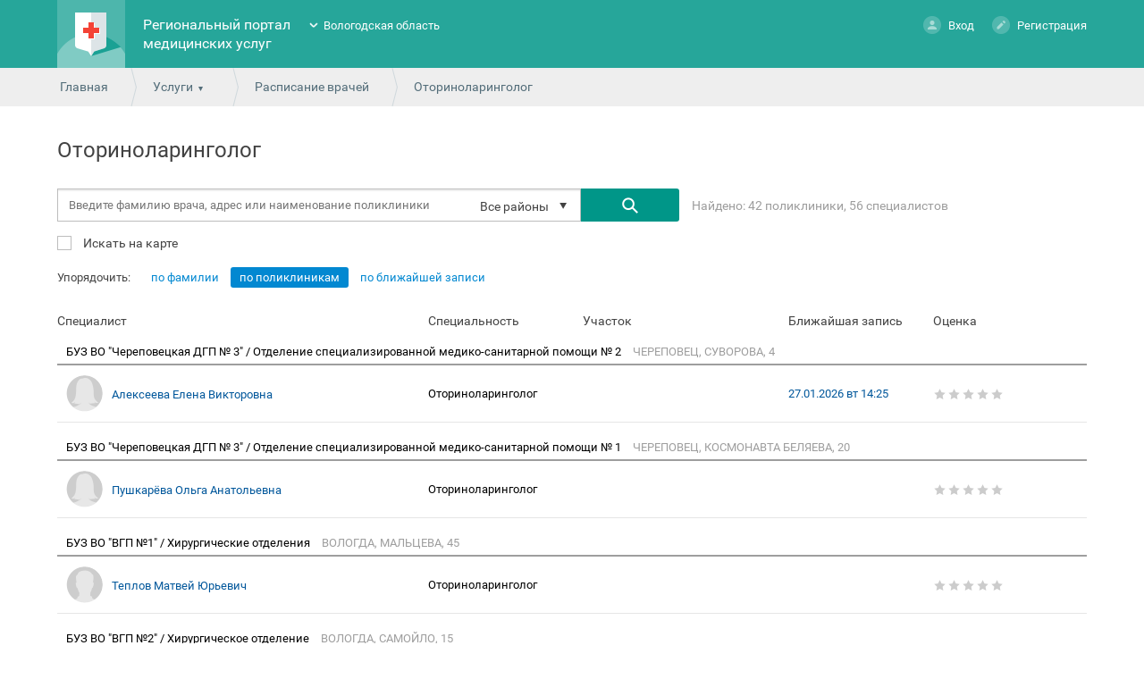

--- FILE ---
content_type: text/html; charset=utf-8
request_url: https://k-vrachu.cifromed35.ru/service/schedule/402351/0/doctors
body_size: 14828
content:
<!doctype html>
<html lang="ru">
<head>
<meta charset="utf-8">
<!--	<meta name="viewport" content="width=device-width, initial-scale=1.0, user-scalable=no">-->
<title>Выбор врача - Региональный портал медицинских услуг</title>
<link rel="icon" type="image/png" href="/favicon.png" />
<link href="/design/common_new/css/jquery-ui.min.css" rel="stylesheet" type="text/css">
<link href="/design/common_new/css/jquery-ui.theme.min.css" rel="stylesheet" type="text/css">
<link href="/design/common_new/css/select2.min.css" rel="stylesheet" type="text/css">

<link href='/design/common_new/css/main.css?1765890409' rel='stylesheet' type='text/css'><link href='/design/common_new/css/order-certificate.css?1765890409' rel='stylesheet' type='text/css'><link href="/design/common_new/css/videochat.css" rel="stylesheet" type="text/css">


<link href='/design/common_new/css/fonts.css' rel='stylesheet' type='text/css'>
<link href="/design/common_new/css/slick/slick.css" rel="stylesheet" type="text/css">
<link href="/design/common_new/css/slick/slick-theme.css" rel="stylesheet" type="text/css">
<link href="/design/common_new/css/slick/slick-add.css" rel="stylesheet" type="text/css">

	<link rel="shortcut icon" href="/design/common_new/img/favicons/fav.png" type="image/x-icon">


<script src="/design/common_new/js/locale/ru.js"></script>
<script src="/design/common_new/js/jquery.min.js"></script>
<script src="/design/common_new/js/jquery-ui.min.js"></script>
<script src="/design/common/js/jquery.inputmask.min.js"></script>
<script src="/design/common_new/js/jquery-dateformat.min.js"></script>
<script src="/design/common_new/js/medservice/vendor/moment.js"></script>
<script>REGION = 'vologda_new';</script>
<script src='/design/common_new/js/main.js?1765890410'></script><script defer="">
  window["sharedData"] = null;
  window["sharedDataNamespace"] = "sharedData";
  window["shared"] = function (e, n = null) {
    return [window.sharedDataNamespace].concat("string" == typeof e ? e.split(".") : []).reduce(function (e, t) {
      return e === n || "object" != typeof e || void 0 === e[t] ? n : e[t]
    }, window)
  };
</script>
</head>

<body class="noLogin">

<div class="side-mobile-menu hidden">
	<div class="mobile-menu">
					<div class="person">
				<div class="ava-default-big"></div>
				<p><a href="#" class="enter " ><span></span>Вход</a><a href="#" class="register" ><span></span>Регистрация</a><!--<a href="#" class="demo" onclick="return false;"><span></span></a>--></p>
			</div>
				<ul class="usluga-list">
							<li onClick="openEnterBoxModal()">
					<div style="background: url(/design/common_new/img/kvrachu-mobile.png) no-repeat center;"></div>Запись на приём к врачу				</li>
							<li onClick="location.href='/service/schedule'">
					<div style="background: url(/design/common_new/img/rasp-mobile.png) no-repeat center;"></div>Расписание работы врачей				</li>
							<li onClick="location.href='/service/emk'">
					<div style="background: url(/design/common_new/img/emk-mobile.png) no-repeat center;"></div>Медицинская карта				</li>
							<li onClick="openEnterBoxModal()">
					<div style="background: url(/design/common_new/img/nadom-mobile.png) no-repeat center;"></div>Вызов участкового врача на дом				</li>
							<li onClick="location.href='/service/hospitals'">
					<div style="background: url(/design/common_new/img/medorg-mobile.png) no-repeat center;"></div>Медицинские организации				</li>
							<li onClick="location.href='/service/regions'">
					<div style="background: url(/design/common_new/img/uchastok-mobile.png) no-repeat center;"></div>Поиск участка прикрепления				</li>
					</ul>
		<div class="support-call"><div class="call-icon"></div><a href="tel:8(7112)24-84-44">8 (7112) 24-84-44</a> <span>c 08:00 до 20:00</span></div>
		<ul class="usluga-list">
            			<li onclick="location.href='/news'">
				<div class="news-menu-icon"></div>
				<p>Новости и объявления</p>
			</li>
			<li onclick="location.href='/help'">
				<div class="help-menu-icon"></div>
				<p>Помощь</p>
			</li>
			<li>
				<div class="rep-menu-icon"></div>
				<p>Пожаловаться</p>
			</li>
			<li>
				<div class="lang-menu-icon"></div>
				<p>Язык</p>
			</li>
            			<li onclick="location.href='/about/feedback'">
				<div class="feed-menu-icon"></div>
				<p>Обратная связь</p>
			</li>
            		</ul>
	</div>
</div>
	<!-- Yandex.Metrika counter -->
	<script>
		(function (d, w, c) {
			(w[c] = w[c] || []).push(function() {
				try {
					w.yaCounter84166945 = new Ya.Metrika2({
						id:84166945,
						clickmap:true,
						trackLinks:true,
						accurateTrackBounce:true,
						webvisor:true,
						trackHash:true
					});
				} catch(e) { }
			});

			var n = d.getElementsByTagName("script")[0],
				s = d.createElement("script"),
				f = function () { n.parentNode.insertBefore(s, n); };
			s.type = "text/javascript";
			s.async = true;
			s.src = "https://mc.yandex.ru/metrika/tag.js";

			if (w.opera == "[object Opera]") {
				d.addEventListener("DOMContentLoaded", f, false);
			} else { f(); }
		})(document, window, "yandex_metrika_callbacks2");
	</script>
	<noscript><div><img src="https://mc.yandex.ru/watch/84166945?ut=noindex" style="position:absolute; left:-9999px;" alt="" /></div></noscript>
	<!-- /Yandex.Metrika counter -->
	
<div class="bodyWrapper">
	<div class="popup yesno">
    <span class="close"></span>
    <div class="alert"></div>
</div>	





<div class="popup redirectEsiaCovid" id="redirectEsiaCovid">
    <span class="close"></span>
    <p>Запись на вакцинацию против COVID-19 осуществляется через портал государственных услуг.</p>
    <p>Перейти к записи?</p>
    <br>
    <div class="buttonsRedirectEsiaCovidPopup" >
        <span><a target="_blank" rel="noreferrer" href="https://www.gosuslugi.ru/landing/vaccination"class="button">Да</a></span>
        <span><a target="_blank" rel="noreferrer" class="button closeRedirectEsiaCovidPopup">Нет</a></span>
    </div>
</div>

    <div class="cap">
        <div class="wrapper wrapper-body index">
			<div class="burger"><i class="burger-menu"></i></div>
            <div class="logo">
                <h1><a href="/"><img
								src="/design/common_new/img/logo.png" alt="Региональный портал медицинских услуг"></a></h1>
            </div>
            <div class="name">
                <h1><a href="/">Региональный портал медицинских услуг</a></h1>
            </div>
            <div class="region">
                <ul class="closed">
                    <li ><a href="https://doctor30.ru">Астраханская область</a></li><li ><a href="https://registratura96.ru/">Свердловская область</a></li><li ><a href="https://zapis.giszrm.ru/">Республика Мордовия</a></li><li ><a href="https://04.k-vrachu.ru/">Республика Алтай</a></li><li ><a href="https://omskzdrav.ru/">Омская область</a></li><li class="selected"><a href="https://k-vrachu.cifromed35.ru/">Вологодская область</a></li><li ><a href="https://пенза-доктор.рф">Пензенская область</a></li><li ><a href="https://k-vrachu.ru">Пермский край</a></li><li ><a href="https://doctor.bashkortostan.ru">Республика Башкортостан</a></li><li ><a href="https://reg03.k-vrachu.ru">Республика Бурятия</a></li><li ><a href="https://reg.zdrav10.ru">Республика Карелия</a></li><li ><a href="https://crimea.k-vrachu.ru/">Республика Крым</a></li><li ><a href="https://yamalmed.ru">ЯНАО</a></li><li ><a href="https://кврачу19.рф/">Республика Хакасия</a></li><li ><a href="https://регистратура40.рф/">Калужская область</a></li><li ><a href="https://www.poliklinika45.ru/">Курганская область</a></li><li ><a href="https://mis.mznn.ru/">Нижегородская область</a></li><li ><a href="https://portal12.is-mis.ru/">Республика Марий Эл</a></li><li ><a href="https://05.k-vrachu.ru/">Республика Дагестан</a></li><li ><a href="https://er.mzkbr.ru/">Кабардино-Балкарская Республика</a></li><li ><a href="https://er14.ru/">Республика Саха (Якутия)</a></li><li ><a href="https://33.k-vrachu.ru/">Владимирская область</a></li><li ><a href="https://registratura.eao.ru/">Еврейская автономная область</a></li><li ><a href="https://portal38.is-mis.ru/">Иркутская область</a></li><li ><a href="https://portal56.is-mis.ru/">Оренбургская область</a></li><li ><a href="https://portal18.is-mis.ru/">Удмуртская Республика</a></li><li ><a href="https://er43.medkirov.ru/">Кировская область</a></li>                </ul>
            </div>
                            <div class="person">
                    <p><a href="#" class="enter " ><span></span>Вход</a>
                        <a href="#" class="register" ><span></span>Регистрация</a>
                                            </p>

                    <div class="demoBox tooltips">
                        <div>
                            <p>В демо-режиме можно ознакомиться со всеми возможностями портала без регистрации. Изменения сохраняться не будут.</p>
                            <p>&nbsp;</p>
                            <p><a href="/user/demo_login" class="button grey">Включить демо-режим</a></p>
                        </div>
                    </div>
                                        <div class="regBox tooltips">
                        <div>
                            <p>Регистрация на Едином медицинском портале доступна только через портал Государственных услуг. Если Вы уже зарегистрированы, то Вам необходимо осуществить авторизацию в разделе «Вход». Для регистрации - пройдите соответствующую процедуру на портале Государственных услуг.							</p>
                            <p>&nbsp;</p>
                            <p><a target="_blank" rel="noreferrer" href="https://esia.gosuslugi.ru/registration/" class="button">Перейти на портал Госуслуг РФ</a></p>
                        </div>
                    </div>
                                    </div>
                    </div>
    </div>

    <div class="path">
    <div class="wrapper">
        <span><a href="/">Главная</a></span>
		<span>
    <a href="javascript:void(0);" class="more">Услуги</a>
    <ul class="moreMenu">
                        <li>
                            <a href="#" onClick="openEnterBoxModal()">Запись на приём к врачу</a>
			        </li>
                                <li>
                            <a href="/service/schedule">Расписание работы врачей</a>
			        </li>
                                <li>
                            <a href="/service/emk">Медицинская карта</a>
			        </li>
                                <li>
                            <a href="#" onClick="openEnterBoxModal()">Вызов участкового врача на дом</a>
			        </li>
                                <li>
                            <a href="/service/hospitals">Медицинские организации</a>
			        </li>
                                <li>
                            <a href="/service/regions">Поиск участка прикрепления</a>
			        </li>
                </ul>
</span>
        <span><a href="/service/schedule/profiles/">Расписание врачей</a></span>
        <span>Оториноларинголог</span>
    </div>
</div>
<div class="content schedule_doctors">
  <div class="content-body">
    <div class="wrapper free-doctors wrapper-body">
        <h1>Оториноларинголог</h1>
		        <form id="filterForm">
<div class="inputFieldwithCase">
    <input 
        type="text" 
        id="doctorSearchQuery" 
        placeholder="Введите фамилию врача, адрес или наименование поликлиники" value="" 
        class="autoCompleteInput"
    >
    <input 
        type="hidden" 
        value="402351" id="LpuSectionProfile_id"
    >
    <input 
        type="hidden" 
        value="0" 
        id="MedSpecOms_id"
    >
    <input 
        type="hidden" 
        value="" 
        id="terr_id"
    >
    <input 
        type="hidden" 
        value="" id="Person_id"
    >
    <a class="button search" id="doctorSearch" href="#"></a>

    <div>
    <div id="regionsWinInInputLink" class="inInputLink">
        <span>
            Все районы        </span>
    </div>

    <div class="regionsSelWindow hidden">
        <span class="close"></span>
        <h1>
            Район обслуживания        </h1>

        <div class="regionsSelWindow-outside">
            <div class="regionsSelWindow-inside">
                <ul>
                    <li>
                        <a 
                            data-terr-id-val="-1" 
                            data-terr-text=Все районы                            href="?"
                            class="active"
                        >
                            Все районы                        </a>
                    </li>
                                        <li>
                        <a 
                            data-terr-text=ВОЛОГДА                            data-terr-id=322                            href="?terr_id=322"
                            class=""
                        >
                            ВОЛОГДА                        </a>
                    </li>
                                        <li>
                        <a 
                            data-terr-text=ЧЕРЕПОВЕЦ                            data-terr-id=323                            href="?terr_id=323"
                            class=""
                        >
                            ЧЕРЕПОВЕЦ                        </a>
                    </li>
                                        <li>
                        <a 
                            data-terr-text=БАБАЕВСКИЙ Р-Н                            data-terr-id=297                            href="?terr_id=297"
                            class=""
                        >
                            БАБАЕВСКИЙ Р-Н                        </a>
                    </li>
                                        <li>
                        <a 
                            data-terr-text=БАБУШКИНСКИЙ Р-Н                            data-terr-id=298                            href="?terr_id=298"
                            class=""
                        >
                            БАБУШКИНСКИЙ Р-Н                        </a>
                    </li>
                                        <li>
                        <a 
                            data-terr-text=БЕЛОЗЕРСКИЙ Р-Н                            data-terr-id=299                            href="?terr_id=299"
                            class=""
                        >
                            БЕЛОЗЕРСКИЙ Р-Н                        </a>
                    </li>
                                        <li>
                        <a 
                            data-terr-text=ВАШКИНСКИЙ Р-Н                            data-terr-id=300                            href="?terr_id=300"
                            class=""
                        >
                            ВАШКИНСКИЙ Р-Н                        </a>
                    </li>
                                        <li>
                        <a 
                            data-terr-text=ВЕЛИКОУСТЮГСКИЙ Р-Н                            data-terr-id=301                            href="?terr_id=301"
                            class=""
                        >
                            ВЕЛИКОУСТЮГСКИЙ Р-Н                        </a>
                    </li>
                                        <li>
                        <a 
                            data-terr-text=ВЕРХОВАЖСКИЙ Р-Н                            data-terr-id=302                            href="?terr_id=302"
                            class=""
                        >
                            ВЕРХОВАЖСКИЙ Р-Н                        </a>
                    </li>
                                        <li>
                        <a 
                            data-terr-text=ВОЖЕГОДСКИЙ Р-Н                            data-terr-id=303                            href="?terr_id=303"
                            class=""
                        >
                            ВОЖЕГОДСКИЙ Р-Н                        </a>
                    </li>
                                        <li>
                        <a 
                            data-terr-text=ВОЛОГОДСКИЙ Р-Н                            data-terr-id=296                            href="?terr_id=296"
                            class=""
                        >
                            ВОЛОГОДСКИЙ Р-Н                        </a>
                    </li>
                                        <li>
                        <a 
                            data-terr-text=ВЫТЕГОРСКИЙ Р-Н                            data-terr-id=304                            href="?terr_id=304"
                            class=""
                        >
                            ВЫТЕГОРСКИЙ Р-Н                        </a>
                    </li>
                                        <li>
                        <a 
                            data-terr-text=ГРЯЗОВЕЦКИЙ Р-Н                            data-terr-id=305                            href="?terr_id=305"
                            class=""
                        >
                            ГРЯЗОВЕЦКИЙ Р-Н                        </a>
                    </li>
                                        <li>
                        <a 
                            data-terr-text=КАДУЙСКИЙ Р-Н                            data-terr-id=306                            href="?terr_id=306"
                            class=""
                        >
                            КАДУЙСКИЙ Р-Н                        </a>
                    </li>
                                        <li>
                        <a 
                            data-terr-text=КИРИЛЛОВСКИЙ Р-Н                            data-terr-id=307                            href="?terr_id=307"
                            class=""
                        >
                            КИРИЛЛОВСКИЙ Р-Н                        </a>
                    </li>
                                        <li>
                        <a 
                            data-terr-text=КИЧМЕНГСКО-ГОРОДЕЦКИЙ Р-Н                            data-terr-id=308                            href="?terr_id=308"
                            class=""
                        >
                            КИЧМЕНГСКО-ГОРОДЕЦКИЙ Р-Н                        </a>
                    </li>
                                        <li>
                        <a 
                            data-terr-text=МЕЖДУРЕЧЕНСКИЙ Р-Н                            data-terr-id=309                            href="?terr_id=309"
                            class=""
                        >
                            МЕЖДУРЕЧЕНСКИЙ Р-Н                        </a>
                    </li>
                                        <li>
                        <a 
                            data-terr-text=НИКОЛЬСКИЙ Р-Н                            data-terr-id=310                            href="?terr_id=310"
                            class=""
                        >
                            НИКОЛЬСКИЙ Р-Н                        </a>
                    </li>
                                        <li>
                        <a 
                            data-terr-text=НЮКСЕНСКИЙ Р-Н                            data-terr-id=311                            href="?terr_id=311"
                            class=""
                        >
                            НЮКСЕНСКИЙ Р-Н                        </a>
                    </li>
                                        <li>
                        <a 
                            data-terr-text=СОКОЛЬСКИЙ Р-Н                            data-terr-id=312                            href="?terr_id=312"
                            class=""
                        >
                            СОКОЛЬСКИЙ Р-Н                        </a>
                    </li>
                                        <li>
                        <a 
                            data-terr-text=СЯМЖЕНСКИЙ Р-Н                            data-terr-id=313                            href="?terr_id=313"
                            class=""
                        >
                            СЯМЖЕНСКИЙ Р-Н                        </a>
                    </li>
                                        <li>
                        <a 
                            data-terr-text=ТАРНОГСКИЙ Р-Н                            data-terr-id=314                            href="?terr_id=314"
                            class=""
                        >
                            ТАРНОГСКИЙ Р-Н                        </a>
                    </li>
                                        <li>
                        <a 
                            data-terr-text=ТОТЕМСКИЙ Р-Н                            data-terr-id=315                            href="?terr_id=315"
                            class=""
                        >
                            ТОТЕМСКИЙ Р-Н                        </a>
                    </li>
                                        <li>
                        <a 
                            data-terr-text=УСТЬ-КУБИНСКИЙ Р-Н                            data-terr-id=316                            href="?terr_id=316"
                            class=""
                        >
                            УСТЬ-КУБИНСКИЙ Р-Н                        </a>
                    </li>
                                        <li>
                        <a 
                            data-terr-text=УСТЮЖЕНСКИЙ Р-Н                            data-terr-id=317                            href="?terr_id=317"
                            class=""
                        >
                            УСТЮЖЕНСКИЙ Р-Н                        </a>
                    </li>
                                        <li>
                        <a 
                            data-terr-text=ХАРОВСКИЙ Р-Н                            data-terr-id=318                            href="?terr_id=318"
                            class=""
                        >
                            ХАРОВСКИЙ Р-Н                        </a>
                    </li>
                                        <li>
                        <a 
                            data-terr-text=ЧАГОДОЩЕНСКИЙ Р-Н                            data-terr-id=319                            href="?terr_id=319"
                            class=""
                        >
                            ЧАГОДОЩЕНСКИЙ Р-Н                        </a>
                    </li>
                                        <li>
                        <a 
                            data-terr-text=ЧЕРЕПОВЕЦКИЙ Р-Н                            data-terr-id=320                            href="?terr_id=320"
                            class=""
                        >
                            ЧЕРЕПОВЕЦКИЙ Р-Н                        </a>
                    </li>
                                        <li>
                        <a 
                            data-terr-text=ШЕКСНИНСКИЙ Р-Н                            data-terr-id=321                            href="?terr_id=321"
                            class=""
                        >
                            ШЕКСНИНСКИЙ Р-Н                        </a>
                    </li>
                                    </ul>
            </div>
        </div>
    </div>
</div>

<style>
    .regionsSelWindow-outside .regionsSelWindow-inside li a.active{
        font-weight: bold;
    }
</style>

<script>
    $(function() {
        const inInputLink = $("#regionsWinInInputLink");

        if ($(window).width() <= '500') {
            let regionsSelWindowHeight = $(window).height() - 130;

            $(".regionsSelWindow-outside").height(regionsSelWindowHeight);
            $(".regionsSelWindow").css("top", "0px");

            if (!inInputLink.hasClass('disabledLink')) {
                inInputLink.on('click', function () {
                    $(".regionsSelWindow").dialog({
                        dialogClass: "Dialog",
                        minWidth: $(window).width() <= 768 ? 299 : 570,
                        modal: true
                    })
                })
            }

            $(".close").on('click', function () {
                $(this).parent().dialog("close");
                return false;
            });
        } else {
            if (!inInputLink.hasClass('disabledLink')) {
                inInputLink.on('click', function (e, x) {
                    $(this).siblings(".regionsSelWindow ").toggleClass('hidden');
                });
            }
        }

        $(document).on('mouseup', function (e) {
            const container = $(".regionsSelWindow, .inInputLink");
            if (!container.has(e.target).length) {
                $(".regionsSelWindow").toggleClass('hidden', true);
            }

        });
    });
</script></div>

    <div class="searchStatResults">
        <span>
            Найдено: 42 поликлиники, 56 специалистов 
        </span>
    </div>

    <div class="searchOnBigMapBlock">
                    <input type="checkbox" id="searchOnBigMap">
            <label 
                class="searchOnBigMap" 
                for="searchOnBigMap"
            >
                Искать на карте            </label>
            </div>
</form>
        <div class="mapContainer hidden">
            <div id="map"></div>
        </div>
		            <div class="sortByBlock">
				Упорядочить:
                <span class="selToggler">
                                        <a href="/service/schedule/402351/0/doctors/by_fio?" class=" ">по фамилии</a>
                    <a href="/service/schedule/402351/0/doctors?" class="selectedToggler">по поликлиникам</a>
                    <a href="/service/schedule/402351/0/doctors/by_freetime?" class=" ">по ближайшей записи</a>
                </span>
            </div>
            <div class="docsInLpuTable noTextFeedback">
                <div class="headerDocsInLpuTable">
                    <span class="headerDocsInLpuTableSpec">Специалист</span>
                    <span class="headerDocsInLpuTableProfile">Специальность</span>
                    <span class="headerDocsInLpuTableRegions">Участок</span>
                    <span class="headerDocsInLpuTableIsPays  hidden-col ">Стоимость</span>
                    <span class="headerDocsInLpuTableNearestRec">Ближайшая запись</span>
					
                        <span class="headerDocsInLpuTableSpecMark">Оценка</span>

						                </div>
                <div class="docsInLpuTableDetail">
					                        <div class="Lpuunit" id="lpuunit_3215">
                            <div class="docsInLpuTableDescr">
                                                                    <a class="lpu-fullName" href="/service/hospitals/view/12600041">
                                        БУЗ ВО "Череповецкая ДГП № 3" / Отделение специализированной медико-санитарной помощи № 2                                    </a>
                                    <span class="lpu-address">ЧЕРЕПОВЕЦ, СУВОРОВА, 4</span>
                                                            </div>
							                                <div class="doc-row flex-row-center" data-medstafffact_id="38318" data-person_id="">
									
    <div class="doc-photo ava-default-small female">
        </div>

                                    <span class="doc-name"><a href="/service/schedule/38318/timetable">Алексеева Елена Викторовна</a>
                                                                                
                                                                            </span>
                                    <span class="profile">Оториноларинголог</span>
                                    <div class="regions">
                                                                                                                    </div>
                                    <span class="isPays  hidden-col "><i class="free">бесплатно</i></span>
                                    <span class="nearest-record free" 
                                          data-person_id="" 
                                          data-medstafffact_id="38318"
                                          data-timetablegraf_begtime="2026-01-27 14:25:00.000"
                                    >
                                        27.01.2026 вт 14:25                                    </span>
									                                        <div class="mark-stars stars0"></div>

										                                </div>
							                        </div>
					                        <div class="Lpuunit" id="lpuunit_3213">
                            <div class="docsInLpuTableDescr">
                                                                    <a class="lpu-fullName" href="/service/hospitals/view/12600041">
                                        БУЗ ВО "Череповецкая ДГП № 3" / Отделение специализированной медико-санитарной помощи № 1                                    </a>
                                    <span class="lpu-address">ЧЕРЕПОВЕЦ, КОСМОНАВТА БЕЛЯЕВА, 20</span>
                                                            </div>
							                                <div class="doc-row flex-row-center" data-medstafffact_id="38270" data-person_id="">
									
    <div class="doc-photo ava-default-small female">
        </div>

                                    <span class="doc-name"><a href="/service/schedule/38270/timetable">Пушкарёва Ольга Анатольевна</a>
                                                                                
                                                                            </span>
                                    <span class="profile">Оториноларинголог</span>
                                    <div class="regions">
                                                                                                                    </div>
                                    <span class="isPays  hidden-col "><i class="free">бесплатно</i></span>
                                    <span class="nearest-record " 
                                          data-person_id="" 
                                          data-medstafffact_id="38270"
                                          data-timetablegraf_begtime=""
                                    >
                                                                            </span>
									                                        <div class="mark-stars stars0"></div>

										                                </div>
							                        </div>
					                        <div class="Lpuunit" id="lpuunit_114">
                            <div class="docsInLpuTableDescr">
                                                                    <a class="lpu-fullName" href="/service/hospitals/view/12600073">
                                        БУЗ ВО "ВГП №1" / Хирургические отделения                                    </a>
                                    <span class="lpu-address">ВОЛОГДА, МАЛЬЦЕВА, 45</span>
                                                            </div>
							                                <div class="doc-row flex-row-center" data-medstafffact_id="350101000017991" data-person_id="">
									
    <div class="doc-photo ava-default-small male">
        </div>

                                    <span class="doc-name"><a href="/service/schedule/350101000017991/timetable">Теплов Матвей Юрьевич</a>
                                                                                
                                                                            </span>
                                    <span class="profile">Оториноларинголог</span>
                                    <div class="regions">
                                                                                                                    </div>
                                    <span class="isPays  hidden-col "><i class="free">бесплатно</i></span>
                                    <span class="nearest-record " 
                                          data-person_id="" 
                                          data-medstafffact_id="350101000017991"
                                          data-timetablegraf_begtime=""
                                    >
                                                                            </span>
									                                        <div class="mark-stars stars0"></div>

										                                </div>
							                        </div>
					                        <div class="Lpuunit" id="lpuunit_741">
                            <div class="docsInLpuTableDescr">
                                                                    <a class="lpu-fullName" href="/service/hospitals/view/12600004">
                                        БУЗ ВО "ВГП №2" / Хирургическое отделение                                    </a>
                                    <span class="lpu-address">ВОЛОГДА, САМОЙЛО, 15</span>
                                                            </div>
							                                <div class="doc-row flex-row-center" data-medstafffact_id="350101000027647" data-person_id="">
									
    <div class="doc-photo ava-default-small male">
        </div>

                                    <span class="doc-name"><a href="/service/schedule/350101000027647/timetable">Кочкин Александр Сергеевич</a>
                                                                                
                                                                            </span>
                                    <span class="profile">Оториноларинголог</span>
                                    <div class="regions">
                                                                                                                    </div>
                                    <span class="isPays  hidden-col "><i class="free">бесплатно</i></span>
                                    <span class="nearest-record free" 
                                          data-person_id="" 
                                          data-medstafffact_id="350101000027647"
                                          data-timetablegraf_begtime="2026-01-27 13:24:00.000"
                                    >
                                        27.01.2026 вт 13:24                                    </span>
									                                        <div class="mark-stars stars0"></div>

										                                </div>
							                                <div class="doc-row flex-row-center" data-medstafffact_id="350101000025935" data-person_id="">
									
    <div class="doc-photo ava-default-small female">
        </div>

                                    <span class="doc-name"><a href="/service/schedule/350101000025935/timetable">Моисеева Ксения Сергеевна</a>
                                                                                
                                                                            </span>
                                    <span class="profile">Оториноларинголог</span>
                                    <div class="regions">
                                                                                                                    </div>
                                    <span class="isPays  hidden-col "><i class="free">бесплатно</i></span>
                                    <span class="nearest-record " 
                                          data-person_id="" 
                                          data-medstafffact_id="350101000025935"
                                          data-timetablegraf_begtime=""
                                    >
                                                                            </span>
									                                        <div class="mark-stars stars0"></div>

										                                </div>
							                                <div class="doc-row flex-row-center" data-medstafffact_id="43588" data-person_id="">
									
    <div class="doc-photo ava-default-small male">
        </div>

                                    <span class="doc-name"><a href="/service/schedule/43588/timetable">Смирнов Александр Иванович</a>
                                                                                
                                                                            </span>
                                    <span class="profile">Оториноларинголог</span>
                                    <div class="regions">
                                                                                                                    </div>
                                    <span class="isPays  hidden-col "><i class="free">бесплатно</i></span>
                                    <span class="nearest-record free" 
                                          data-person_id="" 
                                          data-medstafffact_id="43588"
                                          data-timetablegraf_begtime="2026-01-27 08:00:00.000"
                                    >
                                        27.01.2026 вт 08:00                                    </span>
									                                        <div class="mark-stars stars0"></div>

										                                </div>
							                        </div>
					                        <div class="Lpuunit" id="lpuunit_2975">
                            <div class="docsInLpuTableDescr">
                                                                    <a class="lpu-fullName" href="/service/hospitals/view/12600010">
                                        БУЗ ВО "ВГП №3" / Поликлиника (К.Беляева)                                    </a>
                                    <span class="lpu-address">ВОЛОГДА, КОСМОНАВТА БЕЛЯЕВА, 1, корп. А</span>
                                                            </div>
							                                <div class="doc-row flex-row-center" data-medstafffact_id="45650" data-person_id="">
									
    <div class="doc-photo ava-default-small female">
        </div>

                                    <span class="doc-name"><a href="/service/schedule/45650/timetable">Генералова Виктория Валерьевна</a>
                                                                                
                                                                            </span>
                                    <span class="profile">Оториноларинголог</span>
                                    <div class="regions">
                                                                                                                    </div>
                                    <span class="isPays  hidden-col "><i class="free">бесплатно</i></span>
                                    <span class="nearest-record free" 
                                          data-person_id="" 
                                          data-medstafffact_id="45650"
                                          data-timetablegraf_begtime="2026-02-04 09:15:00.000"
                                    >
                                        04.02.2026 ср 09:15                                    </span>
									                                        <div class="mark-stars stars0"></div>

										                                </div>
							                                <div class="doc-row flex-row-center" data-medstafffact_id="20963" data-person_id="">
									
    <div class="doc-photo ava-default-small female">
        </div>

                                    <span class="doc-name"><a href="/service/schedule/20963/timetable">Масленникова Любовь Юрьевна</a>
                                                                                
                                                                            </span>
                                    <span class="profile">Оториноларинголог</span>
                                    <div class="regions">
                                                                                                                    </div>
                                    <span class="isPays  hidden-col "><i class="free">бесплатно</i></span>
                                    <span class="nearest-record free" 
                                          data-person_id="" 
                                          data-medstafffact_id="20963"
                                          data-timetablegraf_begtime="2026-02-06 08:15:00.000"
                                    >
                                        06.02.2026 пт 08:15                                    </span>
									                                        <div class="mark-stars stars0"></div>

										                                </div>
							                        </div>
					                        <div class="Lpuunit" id="lpuunit_3043">
                            <div class="docsInLpuTableDescr">
                                                                    <a class="lpu-fullName" href="/service/hospitals/view/12600010">
                                        БУЗ ВО "ВГП №3" / Хирургическое отделение                                    </a>
                                    <span class="lpu-address">ВОЛОГДА, МОСКОВСКАЯ, 2А</span>
                                                            </div>
							                                <div class="doc-row flex-row-center" data-medstafffact_id="20768" data-person_id="">
									
    <div class="doc-photo ava-default-small male">
        </div>

                                    <span class="doc-name"><a href="/service/schedule/20768/timetable">Сорочайкин Сергей Леонидович</a>
                                                                                
                                                                            </span>
                                    <span class="profile">Оториноларинголог</span>
                                    <div class="regions">
                                                                                                                    </div>
                                    <span class="isPays  hidden-col "><i class="free">бесплатно</i></span>
                                    <span class="nearest-record " 
                                          data-person_id="" 
                                          data-medstafffact_id="20768"
                                          data-timetablegraf_begtime=""
                                    >
                                                                            </span>
									                                        <div class="mark-stars stars0"></div>

										                                </div>
							                        </div>
					                        <div class="Lpuunit" id="lpuunit_350101000001177">
                            <div class="docsInLpuTableDescr">
                                                                    <a class="lpu-fullName" href="/service/hospitals/view/12600010">
                                        БУЗ ВО "ВГП №3" / Хирургическое отделение (улица Поэта Александра Романова дом 2)                                    </a>
                                    <span class="lpu-address">ВОЛОГДА, ПОЭТА АЛЕКСАНДРА РОМАНОВА, 2</span>
                                                            </div>
							                                <div class="doc-row flex-row-center" data-medstafffact_id="350101000019230" data-person_id="">
									
    <div class="doc-photo ava-default-small female">
        </div>

                                    <span class="doc-name"><a href="/service/schedule/350101000019230/timetable">Гладышева Яна Николаевна</a>
                                                                                
                                                                            </span>
                                    <span class="profile">Оториноларинголог</span>
                                    <div class="regions">
                                                                                                                    </div>
                                    <span class="isPays  hidden-col "><i class="free">бесплатно</i></span>
                                    <span class="nearest-record " 
                                          data-person_id="" 
                                          data-medstafffact_id="350101000019230"
                                          data-timetablegraf_begtime=""
                                    >
                                                                            </span>
									                                        <div class="mark-stars stars0"></div>

										                                </div>
							                        </div>
					                        <div class="Lpuunit" id="lpuunit_3665">
                            <div class="docsInLpuTableDescr">
                                                                    <a class="lpu-fullName" href="/service/hospitals/view/12600069">
                                        БУЗ ВО "ВГП №4" / Педиатрическое отделение №3                                    </a>
                                    <span class="lpu-address">ВОЛОГДА, ОКРУЖНОЕ, 3в</span>
                                                            </div>
							                                <div class="doc-row flex-row-center" data-medstafffact_id="19207" data-person_id="">
									
    <div class="doc-photo ava-default-small female">
        </div>

                                    <span class="doc-name"><a href="/service/schedule/19207/timetable">Егорова Элла Аркадьевна</a>
                                                                                
                                                                            </span>
                                    <span class="profile">Оториноларинголог</span>
                                    <div class="regions">
                                                                                                                    </div>
                                    <span class="isPays  hidden-col "><i class="free">бесплатно</i></span>
                                    <span class="nearest-record free" 
                                          data-person_id="" 
                                          data-medstafffact_id="19207"
                                          data-timetablegraf_begtime="2026-02-06 09:40:00.000"
                                    >
                                        06.02.2026 пт 09:40                                    </span>
									                                        <div class="mark-stars stars0"></div>

										                                </div>
							                        </div>
					                        <div class="Lpuunit" id="lpuunit_3648">
                            <div class="docsInLpuTableDescr">
                                                                    <a class="lpu-fullName" href="/service/hospitals/view/12600069">
                                        БУЗ ВО "ВГП №4" / Хирургическое отделение                                    </a>
                                    <span class="lpu-address">ВОЛОГДА, ОКРУЖНОЕ, 3в</span>
                                                            </div>
							                                <div class="doc-row flex-row-center" data-medstafffact_id="350101000020027" data-person_id="">
									
    <div class="doc-photo ava-default-small female">
        </div>

                                    <span class="doc-name"><a href="/service/schedule/350101000020027/timetable">Добрынина Любовь Николаевна</a>
                                                                                
                                                                            </span>
                                    <span class="profile">Оториноларинголог</span>
                                    <div class="regions">
                                                                                                                    </div>
                                    <span class="isPays  hidden-col "><i class="free">бесплатно</i></span>
                                    <span class="nearest-record free" 
                                          data-person_id="" 
                                          data-medstafffact_id="350101000020027"
                                          data-timetablegraf_begtime="2026-02-06 12:00:00.000"
                                    >
                                        06.02.2026 пт 12:00                                    </span>
									                                        <div class="mark-stars stars0"></div>

										                                </div>
							                                <div class="doc-row flex-row-center" data-medstafffact_id="20068" data-person_id="">
									
    <div class="doc-photo ava-default-small female">
        </div>

                                    <span class="doc-name"><a href="/service/schedule/20068/timetable">Железнякова Екатерина Николаевна</a>
                                                                                
                                                                            </span>
                                    <span class="profile">Оториноларинголог</span>
                                    <div class="regions">
                                                                                                                    </div>
                                    <span class="isPays  hidden-col "><i class="free">бесплатно</i></span>
                                    <span class="nearest-record " 
                                          data-person_id="" 
                                          data-medstafffact_id="20068"
                                          data-timetablegraf_begtime=""
                                    >
                                                                            </span>
									                                        <div class="mark-stars stars0"></div>

										                                </div>
							                        </div>
					                        <div class="Lpuunit" id="lpuunit_350101000000462">
                            <div class="docsInLpuTableDescr">
                                                                    <a class="lpu-fullName" href="/service/hospitals/view/350101000000243">
                                        БУЗ ВО "ВОДКБ" / КОНСУЛЬТАТИВНО-ДИАГНОСТИЧЕСКИЙ ЦЕНТР (Консультативно-диагностическая поликлиника)                                    </a>
                                    <span class="lpu-address">ВОЛОГДА, ПОШЕХОНСКОЕ, 31</span>
                                                            </div>
							                                <div class="doc-row flex-row-center" data-medstafffact_id="350101000029918" data-person_id="">
									
    <div class="doc-photo ava-default-small female">
        </div>

                                    <span class="doc-name"><a href="/service/schedule/350101000029918/timetable">Шутова Александра Викторовна</a>
                                                                                
                                                                            </span>
                                    <span class="profile">Оториноларинголог</span>
                                    <div class="regions">
                                                                                                                    </div>
                                    <span class="isPays  hidden-col "><i class="free">бесплатно</i></span>
                                    <span class="nearest-record " 
                                          data-person_id="" 
                                          data-medstafffact_id="350101000029918"
                                          data-timetablegraf_begtime=""
                                    >
                                                                            </span>
									                                        <div class="mark-stars stars0"></div>

										                                </div>
							                        </div>
					                        <div class="Lpuunit" id="lpuunit_350101000000424">
                            <div class="docsInLpuTableDescr">
                                                                    <a class="lpu-fullName" href="/service/hospitals/view/350101000000243">
                                        БУЗ ВО "ВОДКБ" / Консультативно-диагностическое отделение № 2 (Б 30)                                    </a>
                                    <span class="lpu-address">ВОЛОГДА, БЛАГОВЕЩЕНСКАЯ, 30</span>
                                                            </div>
							                                <div class="doc-row flex-row-center" data-medstafffact_id="350101000025631" data-person_id="">
									
    <div class="doc-photo ava-default-small female">
        </div>

                                    <span class="doc-name"><a href="/service/schedule/350101000025631/timetable">Колтунова Вероника Дмитриевна</a>
                                                                                
                                                                            </span>
                                    <span class="profile">Оториноларинголог</span>
                                    <div class="regions">
                                                                                                                    </div>
                                    <span class="isPays  hidden-col "><i class="free">бесплатно</i></span>
                                    <span class="nearest-record free" 
                                          data-person_id="" 
                                          data-medstafffact_id="350101000025631"
                                          data-timetablegraf_begtime="2026-02-03 08:10:00.000"
                                    >
                                        03.02.2026 вт 08:10                                    </span>
									                                        <div class="mark-stars stars0"></div>

										                                </div>
							                                <div class="doc-row flex-row-center" data-medstafffact_id="350101000021324" data-person_id="">
									
    <div class="doc-photo ava-default-small female">
        </div>

                                    <span class="doc-name"><a href="/service/schedule/350101000021324/timetable">Лебедева Ирина Вячеславовна</a>
                                                                                
                                                                            </span>
                                    <span class="profile">Оториноларинголог</span>
                                    <div class="regions">
                                                                                                                    </div>
                                    <span class="isPays  hidden-col "><i class="free">бесплатно</i></span>
                                    <span class="nearest-record free" 
                                          data-person_id="" 
                                          data-medstafffact_id="350101000021324"
                                          data-timetablegraf_begtime="2026-01-27 09:32:00.000"
                                    >
                                        27.01.2026 вт 09:32                                    </span>
									                                        <div class="mark-stars stars0"></div>

										                                </div>
							                                <div class="doc-row flex-row-center" data-medstafffact_id="350101000005623" data-person_id="">
									
    <div class="doc-photo ava-default-small female">
        </div>

                                    <span class="doc-name"><a href="/service/schedule/350101000005623/timetable">Смирнова Ирина Леонидовна</a>
                                                                                
                                                                            </span>
                                    <span class="profile">Оториноларинголог</span>
                                    <div class="regions">
                                                                                                                    </div>
                                    <span class="isPays  hidden-col "><i class="free">бесплатно</i></span>
                                    <span class="nearest-record free" 
                                          data-person_id="" 
                                          data-medstafffact_id="350101000005623"
                                          data-timetablegraf_begtime="2026-01-27 10:00:00.000"
                                    >
                                        27.01.2026 вт 10:00                                    </span>
									                                        <div class="mark-stars stars0"></div>

										                                </div>
							                        </div>
					                        <div class="Lpuunit" id="lpuunit_350101000000434">
                            <div class="docsInLpuTableDescr">
                                                                    <a class="lpu-fullName" href="/service/hospitals/view/350101000000243">
                                        БУЗ ВО "ВОДКБ" / Консультативно-диагностическое отделение № 2 (Г 97)                                    </a>
                                    <span class="lpu-address">ВОЛОГДА, ГОГОЛЯ, 97</span>
                                                            </div>
							                                <div class="doc-row flex-row-center" data-medstafffact_id="350101000025632" data-person_id="">
									
    <div class="doc-photo ava-default-small female">
        </div>

                                    <span class="doc-name"><a href="/service/schedule/350101000025632/timetable">Колтунова Вероника Дмитриевна</a>
                                                                                
                                                                            </span>
                                    <span class="profile">Оториноларинголог</span>
                                    <div class="regions">
                                                                                                                    </div>
                                    <span class="isPays  hidden-col "><i class="free">бесплатно</i></span>
                                    <span class="nearest-record " 
                                          data-person_id="" 
                                          data-medstafffact_id="350101000025632"
                                          data-timetablegraf_begtime=""
                                    >
                                                                            </span>
									                                        <div class="mark-stars stars0"></div>

										                                </div>
							                                <div class="doc-row flex-row-center" data-medstafffact_id="350101000024996" data-person_id="">
									
    <div class="doc-photo ava-default-small female">
        </div>

                                    <span class="doc-name"><a href="/service/schedule/350101000024996/timetable">Кришталь Юлия Евгеньевна</a>
                                                                                
                                                                            </span>
                                    <span class="profile">Оториноларинголог</span>
                                    <div class="regions">
                                                                                                                    </div>
                                    <span class="isPays  hidden-col "><i class="free">бесплатно</i></span>
                                    <span class="nearest-record " 
                                          data-person_id="" 
                                          data-medstafffact_id="350101000024996"
                                          data-timetablegraf_begtime=""
                                    >
                                                                            </span>
									                                        <div class="mark-stars stars0"></div>

										                                </div>
							                        </div>
					                        <div class="Lpuunit" id="lpuunit_350101000000445">
                            <div class="docsInLpuTableDescr">
                                                                    <a class="lpu-fullName" href="/service/hospitals/view/350101000000243">
                                        БУЗ ВО "ВОДКБ" / Консультативно-диагностическое отделение № 2 (К 2)                                    </a>
                                    <span class="lpu-address">ВОЛОГДА, КАЗАКОВА, 2</span>
                                                            </div>
							                                <div class="doc-row flex-row-center" data-medstafffact_id="350101000029974" data-person_id="">
									
    <div class="doc-photo ava-default-small female">
        </div>

                                    <span class="doc-name"><a href="/service/schedule/350101000029974/timetable">Цветкова Мария Юрьевна</a>
                                                                                
                                                                            </span>
                                    <span class="profile">Оториноларинголог</span>
                                    <div class="regions">
                                                                                                                    </div>
                                    <span class="isPays  hidden-col "><i class="free">бесплатно</i></span>
                                    <span class="nearest-record free" 
                                          data-person_id="" 
                                          data-medstafffact_id="350101000029974"
                                          data-timetablegraf_begtime="2026-02-05 10:44:00.000"
                                    >
                                        05.02.2026 чт 10:44                                    </span>
									                                        <div class="mark-stars stars0"></div>

										                                </div>
							                        </div>
					                </div>
            </div>
            <div class="navigatorBlock">
		<div class="paginator">
		<span class="pageLabel">Стр.</span>
		<span class="leftPage"></span>		<span class="selectedPage">1</span><a href="?per_page=20&page=2" class="pageNum">2</a><a href="?per_page=20&page=3" class="pageNum">3</a>		<a href="?per_page=20&page=2" class="rightPage"></a>	</div>
	<div class="countShowPages">
		<span class="countShowPagesLabel">Показывать по:</span>
		<a href="?per_page=20" class="selectedCount">20</a>
		<a href="?per_page=40" >40</a>
		<a href="?per_page=100" >100</a>
		<a href="?per_page=999999" >Все</a>
	</div>
</div>
                <div style="clear:both;"></div>
        <div class="banner-net banner-net-h" data-banner="banner">
                    </div>
    </div>

  </div>
  <div style="clear:both;"></div>
</div>


<div class="popup regAgree-free">
	<div class="regAgree-free-inside" data-medstafffact_id={MedStaffFact_id} data-timetablegraf_id={TimetableGraf_id}>
		<span class="close"></span>

        <div class="choise-persons-block">
            <h1 class="choise-persons"><span class="choise-text">Выберите человека для записи</span><span class="arrow"></span></h1>

            <ul class="choise-persons-list">
                            </ul>
        </div>

        <h1 class="person-fio">{Person_Fio}</h1>
		<p class="subHeader">Записывается к врачу {online}
			        <div class="regAgree-row spec">
			<p class="regAgree-label">Специальность</p>
			<p class="regAgree-value">{ProfileSpec_Name}</p>
		</div>
		<div class="regAgree-row doctor">
			<p class="regAgree-label">Врач</p>
			<p class="regAgree-value">{Doctor_Fio}</p>
		</div>
        <div class="regAgree-row method">
            <p class="regAgree-label">Способ приёма</p>
            <p class="regAgree-value">Онлайн консультация</p>
        </div>
		<div class="regAgree-row lpu">
			<p class="regAgree-label">Мед. организация</p>
			<p class="regAgree-value">{Lpu_Nick}</p>
		</div>
		<div class="regAgree-row address">
			<p class="regAgree-label">Адрес</p>
			<p class="regAgree-value">{LpuUnit_Address}<br><a class="coordinates" target="_blank" rel="noreferrer">Как проехать</a></p>
		</div>
		<div class="regAgree-row datetime">
			<p class="regAgree-label">Дата и время</p>
			<p class="regAgree-value">{TimetableGraf_begTime}</p>
		</div>
        <div class="regAgree-row datetime">{Timetable_TypeText}</div>
        <div class='record-annotation-field'>
            <div>{title_annotations}</div>
            <div>{Annotations}</div>
        </div>
                <div class="regAgree-row notify">
            <div class="record-reminder-field">
                Напомним о приёме за сутки
            </div>
            <input type="text" name="notify_time" id="notify_time" value="24" class="hide"/>
        </div>
                <div id="consulting_form_wrapper">
            <p class="subHeader">
                Предпочитаемый канал связи
            </p>
            <div class="regAgree-row">
                <div class="regAgree-value">
                    <p>
                        <input type="radio" id="consulting_form_online_chat" value="3" name="consulting_form">
                        <label for="consulting_form_online_chat" class="space">Видеосвязь</label>
                    </p>
                    <p>
                        <input type="radio" id="consulting_form_phone" value="4" name="consulting_form">
                        <label for="consulting_form_phone" class="space">Телефон</label>
                    </p>
                    <p>
                    <p>
                        <input class="small" type="text" id="phone" name="phone"/>
                    </p>
                </div>
            </div>
        </div>
		<div class="regAgree-row">
			<div class="regAgree-rules">
				<p class="accept-rules">
					<input type="checkbox" checked id="regAgree_rules" name="regAgree_rules">
					<label for="regAgree_rules" class="space">Согласен с правилами</label>
				</p>
				<div class="regAgree-rules-description">
					<p id="warning-msg">
						Если вы записываетесь в медицинскую организацию не по месту своего прикрепления,
						обратитесь в регистратуру обслуживающей вас мед. организации
					</p>
					<p id="regAgree-visit">
						Если не сможете посетить врача в выбранное время, пожалуйста, отмените прием
					</p>
					<p id="regAgree-consent">
						<a href="#" download="согласие.pdf">Информированное добровольное согласие</a> на виды медицинских вмешательств, включенные в Перечень определенных видов медицинских вмешательств, на которые граждане дают информированное добровольное согласие при выборе врача и медицинской организации для получения первичной медико-санитарной помощи
                    </p>
                    				</div>
			</div>
		</div>
		<div class="regAgree-buttons">
            <input type="hidden" value="{TimetableGraf_id}" name="TimetableGraf_id" >
			<input type="hidden" value="{Person_id}" name="Person_id">
            <a href="#" class="button record-button" >Подтвердить</a>
            <a class="button grey record-close-button">Отменить</a>
            <span id="warning-choice-person">Выберите человека для записи</span>
		</div>
		<div class="regAgree-row">
			<p class="regAgree-description">
				Нажимая «Подтвердить», я принимаю условия <a href="/about/rules" target="_blank" rel="noreferrer">правил предоставления услуг</a>, <a href="/about/conf" target="_blank">политики обработки персональных данных</a> и даю свое согласие на обработку персональных данных.
			</p>
		</div>
	</div>
</div>


<div class="popup command-links">
    <span class="close"></span>
    <ul class="command-links-content"></ul>
</div>
<script type='text/javascript' src='/design/common_new/js/timetable.js?1765890410'></script><script type="text/javascript" src="/design/common_new/js/tinysort.js"></script>
<script type="text/javascript" src="/design/common_new/js/select2.full.js"></script>
<script type="text/javascript" src="/design/common_new/js/doctors.js"></script>
<script type="text/javascript" src="/design/common_new/js/schedule_doctors.js"></script>
<script type="text/javascript" src="https://api-maps.yandex.ru/2.1/?lang=ru_RU"></script>

<script type="text/javascript">
    var units = []
		    units.push({
        'id': 3215,
        'name': 'Буз Во "череповецкая Дгп № 3", Отделение Специализированной Медико-санитарной Помощи № 2',
        'address': 'Череповец, Суворова, 4',
        'phone': '-',
        'lat': '59.118326',
        'lng': '37.97035'
    })
	    units.push({
        'id': 1558,
        'name': 'Буз Во "сокольская Црб", Детская Поликлиника',
        'address': 'Сокол, Суворова, 21',
        'phone': '*',
        'lat': '59.454534',
        'lng': '40.125255'
    })
	    units.push({
        'id': 350101000000835,
        'name': 'Буз Во "верховажская Црб", Отоларингологическое Отделение Поликлиники',
        'address': 'Верховажье, Гагарина, 67',
        'phone': '8175921798',
        'lat': '60.730663',
        'lng': '42.062957'
    })
	    units.push({
        'id': 350101000000994,
        'name': 'Буз Во "шекснинская Црб", Хирургическое Отделение №1',
        'address': 'Шексна, Ленина, 22',
        'phone': '88175145204',
        'lat': '59.203287',
        'lng': '38.512654'
    })
	    units.push({
        'id': 22,
        'name': 'Буз Во "вожегодская Црб", Поликлиника',
        'address': 'Вожега, Транспортный, 5',
        'phone': '88174421655',
        'lat': '60.476669',
        'lng': '40.209478'
    })
	    units.push({
        'id': 2975,
        'name': 'Буз Во "вгп №3", Поликлиника (к.беляева)',
        'address': 'Вологда, Космонавта Беляева, 1, Корп. А',
        'phone': '8172740666',
        'lat': '59.196712',
        'lng': '39.912903'
    })
	    units.push({
        'id': 3037,
        'name': 'Буз Во "вологодская Городская Больница № 2", Хирургическое Отделение Поликлиники',
        'address': 'Вологда, Северная, 15',
        'phone': '',
        'lat': '59.217807',
        'lng': '39.93554'
    })
	    units.push({
        'id': 350101000001177,
        'name': 'Буз Во "вгп №3", Хирургическое Отделение (улица Поэта Александра Романова Дом 2)',
        'address': 'Вологда, Поэта Александра Романова, 2',
        'phone': '8172',
        'lat': '59.195067',
        'lng': '39.881138'
    })
	    units.push({
        'id': 1051,
        'name': 'Буз Во "грязовецкая Црб", Поликлиника',
        'address': 'Грязовец, Беляева, 21',
        'phone': '8-817-55-2-19-01',
        'lat': '58.874783',
        'lng': '40.248792'
    })
	    units.push({
        'id': 1970,
        'name': 'Буз Во "череповецкая Детская Городская Поликлиника № 1", Детское Поликлиническое Отделение № 1',
        'address': 'Череповец, Милютина, 6',
        'phone': '8(202)51-65-17',
        'lat': '59.127069',
        'lng': '37.92697'
    })
	    units.push({
        'id': 3648,
        'name': 'Буз Во "вгп №4", Хирургическое Отделение',
        'address': 'Вологда, Окружное, 3в',
        'phone': '999416',
        'lat': '59.207892',
        'lng': '39.814233'
    })
	    units.push({
        'id': 2022,
        'name': 'Буз Во "череповецкая Детская Городская Поликлиника № 1", Детское Поликлиническое Отделение № 2',
        'address': 'Череповец, Северное, 3',
        'phone': '8(202)29-50-35',
        'lat': '59.146818',
        'lng': '37.964529'
    })
	    units.push({
        'id': 3665,
        'name': 'Буз Во "вгп №4", Педиатрическое Отделение №3',
        'address': 'Вологда, Окружное, 3в',
        'phone': '999432',
        'lat': '59.207892',
        'lng': '39.814233'
    })
	    units.push({
        'id': 1024,
        'name': 'Буз Во "череповецкая Городская Поликлиника № 2", Хирургическое Отделение',
        'address': 'Череповец, Космонавта Беляева, 24',
        'phone': '8(8202)490010',
        'lat': '59.125882',
        'lng': '37.992493'
    })
	    units.push({
        'id': 350101000001375,
        'name': 'Буз Во "сокольская Црб", Хирургическое Отделение Поликлиники',
        'address': 'Сокол, Орешкова, 17',
        'phone': '88173322647',
        'lat': '59.468036',
        'lng': '40.121644'
    })
	    units.push({
        'id': 350101000000424,
        'name': 'Буз Во "водкб", Консультативно-диагностическое Отделение № 2 (б 30)',
        'address': 'Вологда, Благовещенская, 30',
        'phone': '23-97-00',
        'lat': '59.22143',
        'lng': '39.88153'
    })
	    units.push({
        'id': 350101000000434,
        'name': 'Буз Во "водкб", Консультативно-диагностическое Отделение № 2 (г 97)',
        'address': 'Вологда, Гоголя, 97',
        'phone': '.',
        'lat': '59.22374',
        'lng': '39.90846'
    })
	    units.push({
        'id': 3905,
        'name': 'Буз Во "сямженская Црб", Хирургическое Отделение Поликлиники',
        'address': 'Сямжа, Славянская, 6',
        'phone': '(81752) 2-12-15',
        'lat': '60.024091',
        'lng': '41.056698'
    })
	    units.push({
        'id': 3856,
        'name': 'Буз Во "кич-городецкая Црб"имени В.и.коржавина, Хирургическое Отделение Поликлиники',
        'address': 'Кичменгский Городок, Заречная, 41',
        'phone': '21105',
        'lat': '59.978489',
        'lng': '45.78483'
    })
	    units.push({
        'id': 741,
        'name': 'Буз Во "вгп №2", Хирургическое Отделение',
        'address': 'Вологда, Самойло, 15',
        'phone': '+7 (8172) 54-60-43',
        'lat': '59.226717',
        'lng': '39.907953'
    })
	    units.push({
        'id': 3956,
        'name': 'Буз Во "великоустюгская Црб", Консультативно-диагностическое Отделение Детской Поликлиники',
        'address': 'Великий Устюг, Виноградова, 51',
        'phone': '(81738) 2-26-64',
        'lat': '60.771636',
        'lng': '46.312438'
    })
	    units.push({
        'id': 350101000001087,
        'name': 'Буз Во "усть-кубинская Црб", 2. Хирургическое Отделение Поликлиники',
        'address': 'Устье, Советская, 5',
        'phone': '8(81753)21181',
        'lat': '59.627938',
        'lng': '39.724526'
    })
	    units.push({
        'id': 1665,
        'name': 'Буз Во "вытегорская Црб", Терапевтическое Отделение Бва',
        'address': '',
        'phone': '56233',
        'lat': '60.915985',
        'lng': '36.842084'
    })
	    units.push({
        'id': 1563,
        'name': 'Буз Во "сокольская Црб", Филиал Поликлиники',
        'address': 'Сокол, Менделеева, 31',
        'phone': '22647',
        'lat': '59.46212',
        'lng': '40.088694'
    })
	    units.push({
        'id': 1681,
        'name': 'Буз Во "череповецкая Городская Поликлиника № 7" Им. П.я. Дмитриева, Отделение Врачей Общей Практики',
        'address': 'Череповец, Октябрьский, 45',
        'phone': '(8202)99-99-97',
        'lat': '59.095469',
        'lng': '37.910387'
    })
	    units.push({
        'id': 1192,
        'name': 'Буз Во "чагодощенская Црб", Поликлиника',
        'address': 'Чагода, Мира, 31',
        'phone': '8817412-15-16',
        'lat': '59.136852',
        'lng': '35.290478'
    })
	    units.push({
        'id': 3769,
        'name': 'Буз Во "устюженская Црб", Поликлиника (поликлинические Отделения)',
        'address': 'Устюжна, Кузнечный, 3',
        'phone': '+7(81737)2-15-57',
        'lat': '58.838983',
        'lng': '36.449664'
    })
	    units.push({
        'id': 3213,
        'name': 'Буз Во "череповецкая Дгп № 3", Отделение Специализированной Медико-санитарной Помощи № 1',
        'address': 'Череповец, Космонавта Беляева, 20',
        'phone': '26-78-90',
        'lat': '59.125466',
        'lng': '37.991864'
    })
	    units.push({
        'id': 2046,
        'name': 'Буз Во "череповецкая Городская Больница", Детская Поликлиника',
        'address': 'Череповец, Парковая, 34',
        'phone': '+7 8202 67-64-34',
        'lat': '59.121444',
        'lng': '37.885567'
    })
	    units.push({
        'id': 3954,
        'name': 'Буз Во "великоустюгская Црб", Хирургическое Отделение Поликлиники',
        'address': 'Великий Устюг, Советский, 54',
        'phone': '8173830020, 8173821347',
        'lat': '60.762426',
        'lng': '46.2959'
    })
	    units.push({
        'id': 3281,
        'name': 'Буз Во "череповецкая Городская Поликлиника № 7" Им. П.я. Дмитриева, Отделение Спортивной Медицины',
        'address': 'Череповец, Советский, 110',
        'phone': '676717',
        'lat': '59.132434',
        'lng': '37.937193'
    })
	    units.push({
        'id': 114,
        'name': 'Буз Во "вгп №1", Хирургические Отделения',
        'address': 'Вологда, Мальцева, 45',
        'phone': '72-10-30',
        'lat': '59.212452',
        'lng': '39.872311'
    })
	    units.push({
        'id': 350101000000439,
        'name': 'Буз Во "водкб", Консультативно-диагностическое Отделение № 2 (км 99)',
        'address': 'Вологда, Карла Маркса, 99',
        'phone': '23-97-00',
        'lat': '59.21895',
        'lng': '39.92998'
    })
	    units.push({
        'id': 2037,
        'name': 'Буз Во "череповецкая Городская Больница", Судская Участковая Больница',
        'address': 'Суда, Зеленая, 3, Корп. А',
        'phone': '1',
        'lat': '59.154464',
        'lng': '37.557529'
    })
	    units.push({
        'id': 1543,
        'name': 'Буз Во "междуреченская Црб", Поликлиника',
        'address': 'Шуйское, Советская, 23, Корп. г',
        'phone': '+7(81749) 2-12-58',
        'lat': '59.373561',
        'lng': '41.019411'
    })
	    units.push({
        'id': 350101000000445,
        'name': 'Буз Во "водкб", Консультативно-диагностическое Отделение № 2 (к 2)',
        'address': 'Вологда, Казакова, 2',
        'phone': '.',
        'lat': '59.197048',
        'lng': '39.852994'
    })
	    units.push({
        'id': 293,
        'name': 'Буз Во "тарногская Црб", Поликлиника',
        'address': 'Тарногский Городок, Пограничная, 2, Корп. Б',
        'phone': '8174821949',
        'lat': '60.495283',
        'lng': '43.558661'
    })
	    units.push({
        'id': 350101000000716,
        'name': 'Буз Во "кирилловская Црб", Терапевтическое Отделение Поликлиники',
        'address': 'Кириллов, Братства, 2',
        'phone': '(81757) 3-14-48',
        'lat': '59.850676',
        'lng': '38.374843'
    })
	    units.push({
        'id': 350101000000462,
        'name': 'Буз Во "водкб", Консультативно-диагностический Центр (консультативно-диагностическая Поликлиника)',
        'address': 'Вологда, Пошехонское, 31',
        'phone': '+7 (817) 271-00-10',
        'lat': '59.18995',
        'lng': '39.85906'
    })
	</script>
	
    
	
    
    <div class="popup infoWindow">
        <span class="close"></span>
        <h2></h2>
        <p class="contextAlert"></p>
        <div style="float:right; margin-top: 20px;"><a href="#" class="button grey" onClick="jQuery('.popup.infoWindow').dialog( 'close' ); return false;">Закрыть</a></div>
    </div>
    <div class="push"></div>

	<div class="popup enterBox" id="enterBoxModal">
		<span class="close"></span>
		
<p>Для работы с порталом и доступа к полному списку услуг, необходимо осуществить авторизацию на портале Государственных услуг.</p>
<p>&nbsp;</p>
<p><a href="/esia/auth" class="button">Войти через портал Госуслуг РФ (ЕСИА)</a></p>

    </div>
</div>
<div class="clearFix"></div>
<div class="footer">
    <div class="pants" >
        <div class="wrapper">
            <div class="applet">
                                <a target="_blank" rel="noreferrer" href="https://apps.rustore.ru/app/ru.swan.kvrachu"><img src="/design/common_new/img/RuStore.png" alt="RuStore" /></a>
                <a target="_blank" rel="noreferrer" href="https://play.google.com/store/apps/details?id=ru.swan.kvrachu&utm_source=global_co&utm_medium=prtnr&utm_content=Mar2515&utm_campaign=PartBadge&pcampaignid=MKT-Other-global-all-co-prtnr-py-PartBadge-Mar2515-1"><img src="/design/common_new/img/button_android.png" alt="Мобильное приложения для Андроид" /></a>
                <a target="_blank" rel="noreferrer" href="https://itunes.apple.com/us/app/k-vracu/id1149268260?mt=8"><img src="/design/common_new/img/button_ios.png" alt="Мобильное приложения для iOS" /></a>
                            </div>
            <div><ul>
                <li><a href="/about">О портале</a></li>
                <li><a href="/news">Новости</a></li>
                <li><a href="/help">Помощь</a></li>
                                <li><a href="/about/feedback">Обратная связь</a></li>
                            </ul></div>
			        </div>
    </div>
    <div class="copyright">
        <div class="wrapper">
                        			        </div>
    </div>
</div>
<!-- индикация загрузки -->
<div style="display:none;" id="load_indicator">
    <div style="width:100%; height:100%; opacity:0.5; background-color:gray; border: 1px solid black; position:fixed; left:0%; top:0%; z-index:9998;">
        &nbsp;
    </div>
    <div style="margin: -50px 0 0 -50px; position:fixed; left:50%; top:50%; z-index:9999;">
        <div class="windows8">
            <div class="wBall" id="wBall_1">
                <div class="wInnerBall"></div>
            </div>
            <div class="wBall" id="wBall_2">
                <div class="wInnerBall"></div>
            </div>
            <div class="wBall" id="wBall_3">
                <div class="wInnerBall"></div>
            </div>
            <div class="wBall" id="wBall_4">
                <div class="wInnerBall"></div>
            </div>
            <div class="wBall" id="wBall_5">
                <div class="wInnerBall"></div>
            </div>
        </div>
    </div>
</div>
</body>
</html>


--- FILE ---
content_type: application/javascript; charset=utf-8
request_url: https://k-vrachu.cifromed35.ru/design/common_new/js/main.js?1765890410
body_size: 7542
content:
function ShowLoadIndicator() {
	var indicator = document.getElementById("load_indicator");
	if(indicator) indicator.style.display = "block";
}
function HideLoadIndicator() {
	document.getElementById("load_indicator").style.display = "none";
}


/**
 * Подсчет контрольной суммы номера полиса нового образца
 * @param ednum string Номер полиса
 * @returns {boolean}
 */
function checkEdNumFedSignature(ednum){
	if(!/^\d{16}$/.test(ednum))
		return false;
	var key = parseInt(ednum.charAt(ednum.length - 1));
	var str_chet = '';
	var str_nechet = '';
	var i;
	for(i = 14; i >= 0; i--){
		if(i % 2 === 0)
			str_nechet = String(str_nechet).concat(String(ednum.charAt(i)));
		else
			str_chet = String(str_chet).concat(String(ednum.charAt(i)));
	}
	var str_number = String(str_chet).concat(String(parseInt(str_nechet) * 2));
	var summ = 0;
	for(i = 0; i < str_number.length; i++)
		summ += parseInt(str_number.charAt(i));
	var number_key = (summ % 10 === 0) ? 0 : (10 - summ % 10);
	return (number_key === key);
}

/**
 * Открытие модального окна для входа
 */
function openEnterBoxModal(el){
	var modal = jQuery('#enterBoxModal');// модальная форма с авторизацией должна быть одна
	if(!modal.length){// но пока их может быть несколько
		console.log('--- #enterBoxModal не найден, нужно добавить. Поиск .enterBoxModal');
		modal = jQuery('.enterBoxModal');
		if(!modal.length){
			console.log('--- .enterBoxModal не найден, нужно добавить #enterBoxModal. Поиск .enterBox');
			modal = jQuery('.enterBox');
			if(!modal.length){
				console.log('--- .enterBox не найден!');
				return false;
			}
		}
	}
	modal.dialog({
		dialogClass: 'Dialog Test',
		minWidth: 315,
		modal: true,
		width : 200,
		resizable: false
	});
	return false;// для обработчика onclick="return openEnterBoxModal()" у ссылок
}

function checkForm(el, username, password){
	if((typeof password) === 'string' && password.length){
		var loginPassw = jQuery.trim(jQuery(el).find('[name="'+password+'"]').val());
		if(loginPassw.length < 4){
			return false;
		}
	}

	if((typeof username) === 'string' && username.length){
		var loginEmail = jQuery.trim(jQuery(el).find('[name="'+username+'"]').val());
		if(loginEmail.length < 1){
			return false;
		}
	}
	return true;
}

/**
 * Возвращает куки с указанным name или undefined, если ничего не найдено
 * 
 * @param string name 
 * @returns undefined|string
 */
function getCookie(name) {
    let matches = document.cookie.match(new RegExp(
      "(?:^|; )" + name.replace(/([\.$?*|{}\(\)\[\]\\\/\+^])/g, '\\$1') + "=([^;]*)"
    ));

    return matches ? decodeURIComponent(matches[1]) : undefined;
}

function setCookie(name, value, options = {}) {
    options = {
      path: '/',
      ...options
    };

    if (options.expires instanceof Date) {
      options.expires = options.expires.toUTCString();
    }
  
    let updatedCookie = encodeURIComponent(name) + "=" + encodeURIComponent(value);
  
    for (let optionKey in options) {
        updatedCookie += "; " + optionKey;
        let optionValue = options[optionKey];

        if (optionValue !== true) {
            updatedCookie += "=" + optionValue;
        }
    }

    document.cookie = updatedCookie;
}

/**
 * Скачать документ
 * @param {number} patientId - Ид пациента.
 * @param {number} docId - Ид документа.
 * @returns void
 */
function downloadDocument(personId, emdVersionId, medicalDocumentTypeCode) {
    const errorMsg = 'При получении документа возникла ошибка. Попробуйте запросить документ позже. Если ошибка повторится, обратитесь за документом в медицинскую организацию.';

    const queryParams = $.param({
        patient_id: String(personId),
        emdVersionId: String(emdVersionId),
        medicalDocumentTypeCode: medicalDocumentTypeCode,
    });

    $.ajax({
        url: `/service/emk/get_document_with_signature?${queryParams}`,
        method: 'GET',
        dataType: 'json',
        success: function(data, textStatus, xhr) {
            if (!data.content || !data.mimeType || !data.contentType) {
                $.alert(errorMsg);

                return;
            }

            const blob = convertBase64ToBlob(data.content, data.mimeType);
            const fileName = `${docId}.${data.contentType}`;
            loadFileFromBlob(blob, fileName);
        },
        error: function(jqXHR, textStatus, errorThrown) {
            $.alert(errorMsg);
        },
	});
}


function convertBase64ToBlob(base64Data, type) {
    const byteCharacters = atob(base64Data);
    const byteNumbers = new Array(byteCharacters.length);
    for (let i = 0; i < byteCharacters.length; i++) {
        byteNumbers[i] = byteCharacters.charCodeAt(i);
    }
    const byteArray = new Uint8Array(byteNumbers);
    const blob = new Blob([byteArray], { type: type });

    return blob;
}

function loadFileFromBlob(blob, fileName) {
    const fileURL = window.URL.createObjectURL(blob);
    const tempLink = document.createElement('a');
    tempLink.href = fileURL;
    tempLink.download = fileName; // Название файла
    tempLink.style.display = 'none';
    document.body.appendChild(tempLink);
    tempLink.click();

    setTimeout(() => {
        document.body.removeChild(tempLink);
        window.URL.revokeObjectURL(fileURL);
    }, 100);
}

$( document ).ready(function() {
    
    function showModal(text) {
        $(".popup.notifyEdit").html('<span class="close"></span><div>' + text + '</div>');
        $(".popup.notifyEdit").dialog({
            dialogClass: "Dialog",/*Dialog добавляем всем попапам. Второй класс для специфики.*/
            minWidth: $(window).width() <= 640 ? 299 : 570,
            modal: true
        });
    }
    
	var count = 0;		
	 $( ".miss, .busy, .free, .liveLine" ).tooltip({
		tooltipClass: "tooltip-white-style",
		track: true,
		position: { my: "center top+25", at: "right center" },
		content: function() {
			return $(this).attr('title');
		}
	});
	$( "body .info" ).tooltip({
		tooltipClass: "tooltip-white-style",
		position: { my: "center-5 top+25", at: "right center" },
		content: function() {
			return $(this).attr('title');
		}
	});
	
	$( ".biginfo" ).tooltip({
		tooltipClass: "tooltip-white-style toptooltip electronic-queue-tooltip",
		position: { my: "center bottom-5", at: "center top-10", collision:"none"},
		content: function() {
			return $(this).attr('title');
		}
	});

	$( "body .question" ).tooltip({
		tooltipClass: "tooltip-white-style toptooltip",
		position: { my: "center bottom-5", at: "center top-10", collision:"none"},
		content: function() {
			return $(this).attr('title');
		}
	});
	
	$( "body .hiddentooltip" ).tooltip({
		tooltipClass: "tooltip-white-style",
		position: { my: "center-35 top+25", at: "right center" },
		content: function() {
			return $(this).attr('title');
		}
	});
	$( ".dialog" ).dialog({
		autoOpen: false,
		modal: true
	});
	$( "a.trololo" ).on('click', function() {
		$(".popup.trololo").dialog({
			dialogClass: "Dialog activate",
			minWidth: $(window).width() <=768 ? 299 : 445
		})
	})
	$( "a.regNumber" ).on('click', function() {
		$(".popup.regNumber").dialog({
			dialogClass: "Dialog regnumber-win",
			minWidth: $(window).width() <= 768 ? 299 : 445
		})
	})
	$( "a.regAgree" ).on('click', function() {
		$(".popup.regAgree").dialog({
			dialogClass: "Dialog",
			minWidth: $(window).width() <= 768 ? 299 : 570
		})
	})
	$( "a.regNumber2" ).on('click', function() {
		$(".popup.regNumber2").dialog({
			dialogClass: "Dialog regnumber2-win",
			minWidth: $(window).width() <= 768 ? 299 : 445
		})
	})
	$( "a.typepolis" ).on('click', function() {
		$(".popup.typepoliswin").dialog({
			dialogClass: "Dialog typepolis",
			minWidth: $(window).width() <= 768 ? 299 : 600,
			height: document.body.clientHeight
		})
	});
	$('.side-mobile-menu').on('click', function (event) {
		$(this).addClass('hidden');
		$(document.body).removeClass('body-no-scroll');
	});
	$('.burger-menu').on('click', function () {
		$('.side-mobile-menu').removeClass('hidden');
		$(document.body).addClass('body-no-scroll');
	})
	// Демобокс
	$(" .cap .person .demo").on('mouseenter', function(event) {
		var target = $(event.target);
		$(".demoBox").dialog({
			dialogClass: "Dialog-tooltip Dialog Test",
			width: 'auto',
			minHeight: 'auto',
			position: $(window).width() <=1080 ? { my:"center+100 top+20", at:" top+20", of: target}  : {my: "right+100 top+20", at: " top+20",of: target},
			resizable: false
		});
	}).on('mouseleave',
	function() {
		setTimeout(function() {
			if(!$(".demoBox").is(':hover')) $(".demoBox").dialog('close');

		}, 300)
	});
	$(".demoBox").on('mouseenter', 
		function(){}).on('mouseleave',
		function() {$(".demoBox").dialog('close');}
	);

	// Пушбокс
	$(" .cap .person .push-notice").on('mouseenter', function(event) {
			var target = $(event.target);
			$(".pushBox").dialog({
				dialogClass: "Dialog-tooltip Dialog Test",
				width: 'auto',
				minHeight: 'auto',
				position: $(window).width() <=1080 ? { my:"center+100 top+20", at:" top+20", of: target}  : {my: "right+100 top+20", at: " top+20",of: target},
				resizable: false
			});
		}).on('mouseleave',
		function() {
			setTimeout(function() {
				if(!$(".pushBox").is(':hover')) $(".pushBox").dialog('close');

			}, 300)
		});
	$(".pushBox").on('mouseenter', 
		function(){}).on('mouseleave',
		function() {$(".pushBox").dialog('close');}
	);

	// Статус бирки
	$(" .status .info-quest-icon").on('mouseenter', function(event) {
			var target = $(event.target);
			$(".info-quest-push").dialog({
				dialogClass: "Dialog-tooltip Dialog Test",
				width: 'auto',
				minHeight: 'auto',
				position: $(window).width() <=1080 ? { my:"center+100 top+10", at:" top+10", of: target}  : {my: "right+100 top+10", at: " top+10",of: target},
				resizable: false
			});
		}).on('mouseleave',
		function() {
			setTimeout(function() {
				if(!$(".info-quest-push").is(':hover')) $(".info-quest-push").dialog('close');

			}, 300)
		});
	$(".info-quest-push").on('mouseenter', 
		function(){}).on('mouseleave',
		function() {$(".info-quest-push").dialog('close');}
	);

	// Регбокс
	$(".cap .person .register").on('mouseenter', function(event) {
			var jqRegBox = $(".regBox");
			if(!jqRegBox.length) return;
			var target = $(event.target);
			jqRegBox.dialog({
				dialogClass: "Dialog-tooltip Dialog Test",
				width: 'auto',
				minHeight: 'auto',
				position: $(window).width() <=1080 ? { my:"center-100 top+20", at:" top+20", of: target}  : {my: "right-260 top+20", at: " top+20",of: target},
				resizable: false
			});
		}).on('mouseleave',
		function() {
			var jqRegBox = $(".regBox");
			if(!jqRegBox.length) return;
			setTimeout(function() {
				if(!jqRegBox.is(':hover')) jqRegBox.dialog('close');
			}, 300)
	});
	$('.side-mobile-menu .mobile-menu .person .register').on('click', function () {
		if($(".regBox").length > 0){
			$(".regBox").append('<span class="close"></span>')
			$(".regBox").dialog({
				dialogClass: "Dialog-tooltip Dialog Test",
				width: 299,
				minHeight: 'auto',
				modal:  true,
				position: { my:"top+10", at: "top", of: $(document.body)},
				resizable: false,
				beforeClose: function( event, ui ) {
					console.log($(event.target).children('span.close').remove());
				}
			});
			return false;
		}

	});
	$(".regBox").on('mouseenter', 
		function(){}).on('mouseleave',
		function() {$(".regBox").dialog('close');}
	);

	$('a.enter[href="#"]').on('click', function(event){
		event.preventDefault();
		openEnterBoxModal();
	});

	$(document).on("click", "span.close", function() {
		$(this).parents('.popup').dialog("close").dialog("destroy");// destroy вместо close, т.к. не используется open
		return false;
	});
	
	$("div.region").on('click', function(e) {
		if ( $(".region ul").hasClass("closed") ) {
			$(".region ul").addClass("opened");
			$(".region ul").removeClass("closed");
			e.stopPropagation();
			return false; 
		}
	});
	
	
	$(document).on('mouseup', function (e) {
		var container = $(".region ul");
		if ( !container.has(e.target).length ) {
			$(".region ul").addClass("closed");
			$(".region ul").removeClass("opened");
		}

		var container = $(".enterBox");

		if ( container.dialog( "instance" ) && $(e.target).hasClass('ui-widget-overlay') ) {
			container.dialog( "close" );
		}
		
		var container = $(".moreMenu, .moreopts");
		if ( !container.is(e.target) ) {
			$(".moreMenu").removeClass("showed");
		}
		
	});
	
	$("ul.opened").on('mouseenter', function(){}).on('mouseleave', function(){$(this).addClass('Trololo2')})

	$("a.more").on('mouseenter', 
		function(){
			$(this).next(".moreMenu").show();
			$(this).addClass("hovered");
			$(this).next(".moreMenu").on('mouseenter', 
				function(){
					$(this).css("display", "block")
					}).on('mouseleave',
				function(){
					$(this).css("display", "none")
					$(this).prev().removeClass("hovered");
					});
		}).on('mouseleave',
		function(){
			$(this).next(".moreMenu").hide();
		}
	);
	
	$( ".lock" ).tooltip({
		tooltipClass: "tooltip-black-style",
		position: { my: "center-5 top+15", at: "right center" },
		content: function() {
			return $(this).attr('title');
		}
	});
	
	$(".timeLine ul.type li").tooltip({
		tooltipClass: "tooltip-black-style",
		position: { my: "center-13 top+15", at: "right center" },
		content: function() {
			return $(this).attr('title');
		}
	});
	if ($(window).width() > '500') {
	$( "span.more" ).tooltip({
		tooltipClass: "tooltip-black-style thin-style",
		position: { my: "center-17 top+15", at: "right center", collision: "none"},
		content: "Подробнее",
		items: "span",
		show: { easing: "easeInExpo", duration: 800 }
	});
	}

	if ($(window).width() < '500') {
		$ ("span.desktop_title").hide();
		$ ("span.desktop_body").hide();
	}
	if ($(window).width() > '500') {
		$ ("span.mobile_title").hide();
		$ ("span.mobile_body").hide();
	}

		$("span.more").on('click', function (e, x) {
			 var nxt = $(this).next(".hidden");
			if ($(window).width() > '500') {
				var ttp = $("span.more");
				if (nxt.is(":visible")) {
					ttp.tooltip("option", "content", MORE);
				} else {
					ttp.tooltip("option", "content", COLLAPSE);
				}
				nxt.toggleClass('active');
			}
			if ($(window).width() < '500') {
				var selector = $(this).parents(".news-block, .slideTizerNews").first();

				selector.find("span.hidden").first().show();
				selector.find("span.mobile_title").first().hide();
				selector.find("span.more").first().hide();
				selector.find("span.ellipsis").first().hide();
				selector.find("span.hide").first().show();

				$("span.hide").on('click', function (e, x) {
					var selector = $(this).parents(".news-block, .slideTizerNews").first();
					selector.find("span.hidden").first().hide();
					selector.find("span.mobile_title").first().show();
					selector.find("span.hide").first().hide();
					selector.find("span.more").first().show();
					selector.find("span.ellipsis").first().show();

				});
			}

		});


	$( "a.lpuAddressTTLink" ).tooltip({
		tooltipClass: "tooltip-white-style lpuAddressTooltip",
		position: { my: "center+5 top+15", at: "center center" },
		content: function() {
			return $(this).next("span.lpuAddressHidden").html();
		},
		items: "a",
		show: {duration: 300 }
	});

	$('form input[type="password"] + label').on('click', function(e, x){
		var inputfield = $(this).prev("input");
		inputfield.toggleClass('opened');
		if(inputfield.attr('type')=="password")
		{inputfield.attr('type', 'text');}
		else{inputfield.attr('type', 'password');}
		return false;
	});
  window.addEventListener('beforeunload', function (e) {
    setTimeout(function() {
      ShowLoadIndicator();
    }, 100)
  });
  $(window).on('load', function(){
    HideLoadIndicator();
  });
  window.addEventListener('unload', function (e) {
      HideLoadIndicator();
  });

	let tm = null;

	$(document).ajaxSend(function( event, jqxhr, settings ) {

		if (settings
			&& (settings.withoutPreloader === undefined)
			|| (settings.withoutPreloader !== undefined && !settings.withoutPreloader)
		) {
			ShowLoadIndicator();
			tm = setTimeout(function() {
				// на всякий случай если зависнет лоад индикатор
				HideLoadIndicator();
				console.log('Слишком долгое выполнение AJAX запроса...')
			}, 20000)
		}
	});

	$( document ).ajaxStop(function() {

		if (tm) {
			clearTimeout(tm);
			tm = null;
		}

	  	HideLoadIndicator();
	});

	$( document ).ajaxError(function(e, jqXHR, ajaxSettings, thrownError) {

		if (tm) {
			clearTimeout(tm);
			tm = null;
		}

		HideLoadIndicator();
		if (thrownError != 'abort') {
			//$.alert(SERVER_ERROR);
		}
	});

	$.extend({ alert: function (message, title) {
		$(".popup.infoWindow>h2").html(title || ERROR);
		$(".popup.infoWindow>h2").removeClass();
		$(".popup.infoWindow>h2").addClass('alert');
		$(".popup.infoWindow>p.contextAlert").html(message);
		$(".popup.infoWindow").dialog({
			dialogClass: "Dialog infoWindow",
			minWidth: $(window).width() <=640? 299 : 445,
			modal: true
		})
	}
	});

	$(".closeRedirectEsiaCovidPopup").on('click', function () {
		$("#redirectEsiaCovid").dialog("close");
	});

	function renderRecoveryDialog(jqParent, data){

		$(".recoveryPassMain").dialog({
			dialogClass: "Dialog Test",
			minWidth: $(window).width() <=640? 299 : 550,
			modal: true,
			resizable: false,
			open: function( event, ui ) {
				
				if (data){
					if (data.username) {
						$('#request_password_mail').val(data.username);
					}

					if (data.errorMsg) {
						$('#request_password_additional_error').html(data.errorMsg);
					}
				}
			},
			close:  function( event, ui ) {
				$('#request_password_additional_error').html("");
				$('#request_password_mail').val();
			}
		})

		if ($(window).width() <= 640) {
			let widthRecoveryPassMain = $(".recoveryPassMain").width();
			let heightRecoveryPassMain = $(".recoveryPassMain").height();
			$(".recoveryPassMain").height(heightRecoveryPassMain + 40);
			$("span.close").width(widthRecoveryPassMain);
		}
	}

	$(".forgot_pass_link").on('click',function(event, data) {

		var jqParent = $(event.target).parents("form");
		var jqDialog = jqParent.parents(".popup");

		if (!data) {
			data = {
				username: jqParent.find('[name="username"]').val()
			}
		}

		if ($("#request_password_div").length == 0) {

			$(document.body).append('<div id="request_password_div"></div>');
			$("#request_password_div").load( "/user/request_password_form", function() {

				if ( jqDialog.hasClass('ui-dialog-content') ) {
					jqDialog.dialog("destroy");
				}

				renderRecoveryDialog(jqParent, data);
			});

		} else {
			jqDialog.dialog("destroy");
			renderRecoveryDialog(jqParent, data);
		}
		return false;
	});

	$( ".clientLpuAttachmentsTab span" ).on('click', function(e, x){
		var prt = $(this).parents(".docRecordingBlock ");
		prt.toggleClass('expandedAttachments');
	});

	$.extend({ info: function (message, title, type) {
		$(".popup.infoWindow>h2").html(title);
		$(".popup.infoWindow>h2").removeClass();
		if ( type ) {
			$(".popup.infoWindow>h2").addClass(type);
		}
		$(".popup.infoWindow>p.contextAlert").html(message);
		$(".popup.infoWindow").dialog({
			dialogClass: "Dialog infoWindow",/*Dialog добавляем всем попапам. Второй класс для специфики.*/
			minWidth: $(window).width() <=640? 299 : 445,
			modal: true
		})
	}
	});

	$('.close-app-banner').on('click', function(){

		$('.app-banner-main').remove();
	});


	$('.smart-hint .close').on('mousedown', function(){
		$('.smart-hint').hide();
	});

	$('.enter-modal').on('click', function(event){
		event.preventDefault();
		openEnterBoxModal();
	});

	$(document).on('click', ".popup-close-button",function() {
		$(this).closest('.ui-dialog-content').dialog( "close" );
		return false;
	});
  
    $('.btn-forward-medservices').on('mousedown', function (e) {
        
        const patient_id = e.target.dataset.patient_id
        const UslugaComplexAttributeType_SysNick = e.target.dataset.uslugacomplexattributetype_sysnick
        const UslugaComplexAttribute_Value = e.target.dataset.uslugacomplexattribute_value
        const ageLimit = +e.target.dataset.age_limit
        const age = +e.target.dataset.age
        const link = e.target.href
        // если это диспансеризация взрослого населения
        if (UslugaComplexAttributeType_SysNick === 'DispClass' && [1,31].includes(+UslugaComplexAttribute_Value)) {
            e.preventDefault()
            $.ajax({
                url: '/service/disp/allowRecord',
                dataType: 'json',
                data: {
                    patient_id: patient_id,
                    DispClass_Code: UslugaComplexAttribute_Value,
                },
                success: function (data) {
                    if (!data || typeof data !== 'object') {
                        $.alert('Ошибка записи на диспансеризацию!');
                        return false;
                    }
                    if (data.error_msg) {
                        $.alert(data.error_msg);
                        return false;
                    }
                    if (!data.status) {
                        showModal(data.message || 'Запись на диспансеризацию недоступна.');
                        return false;
                    }
                    if (data.status) {
                        window.location.href = link
                    }
                },
                error: function (e) {
                    console.error(e);
                    $.alert('Ошибка записи на диспансеризацию!');
                },
                complete: function () {
                  HideLoadIndicator();
                }
            })
            return false;
        }
        if (ageLimit && ageLimit > age) {
            e.preventDefault()
            showModal('Запись на услугу невозможна,  пациент младше ' + ageLimit + ' лет');
            return false;
        }
    });
    
    $('.need_choose_patient').on('click', function (e) {
        e.preventDefault();
        
        const link = $(e.currentTarget).data("link");
        const linkParams = $(e.currentTarget).data("link-params");
        const loginWithPolis = $(e.currentTarget).data("login_with_polis");
        const title = "Выберите человека";
    
        if(loginWithPolis){
           return $.info('Сервис недоступен при авторизации по полису ОМС', 'Внимание!');
        }
        
        function createTemplateListPersons(persons, link) {
            let list = '';
            persons.forEach(function (person) {
				let href = link + '?patient_id=' + person.Person_id;

				if (linkParams) {
					href += '&' + linkParams;
				}

                list += '<li class="person-item"><a href="' + href +'">' + person.Person_FIO + '</a></li>';
            })
            return "<ul>" + list + "</ul>";
        }
    
        if (link) {
            $.ajax({
                url: '/user/persons',
                dataType: 'json',
                success: function (data) {
                    if (!data || !Array.isArray(data)) {
                        $.info('Пользователи не найдены!');
                        return false;
                    }
                    if (data.error_msg) {
                        $.info(data.error_msg);
                        return false;
                    }

										if (data.length === 1) {
											window.location = link + '?patient_id=' + data[0].Person_id;
											return;
										}

										$(".popup.infoWindow>h2").html(title);
										$(".popup.infoWindow>h2").removeClass();
										$(".popup.infoWindow>p.contextAlert").html(createTemplateListPersons(data, link));
										$(".popup.infoWindow").dialog({
											dialogClass: "Dialog infoWindow",
											minWidth: 400,
											modal: true
										});
                },
                error: function (e) {
                    console.error(e);
                    $.alert('Ошибка получения списка пользователей!');
                },
                complete: function () {
                  HideLoadIndicator();
                }
            })
            return false;
        }
    })

    $('.ordercert-action .btn-ordercert-download').on('click', function(e) {
        e.preventDefault();
        const $button = $(this);
        handleSignedDocumentDownload($button);
    });
});
